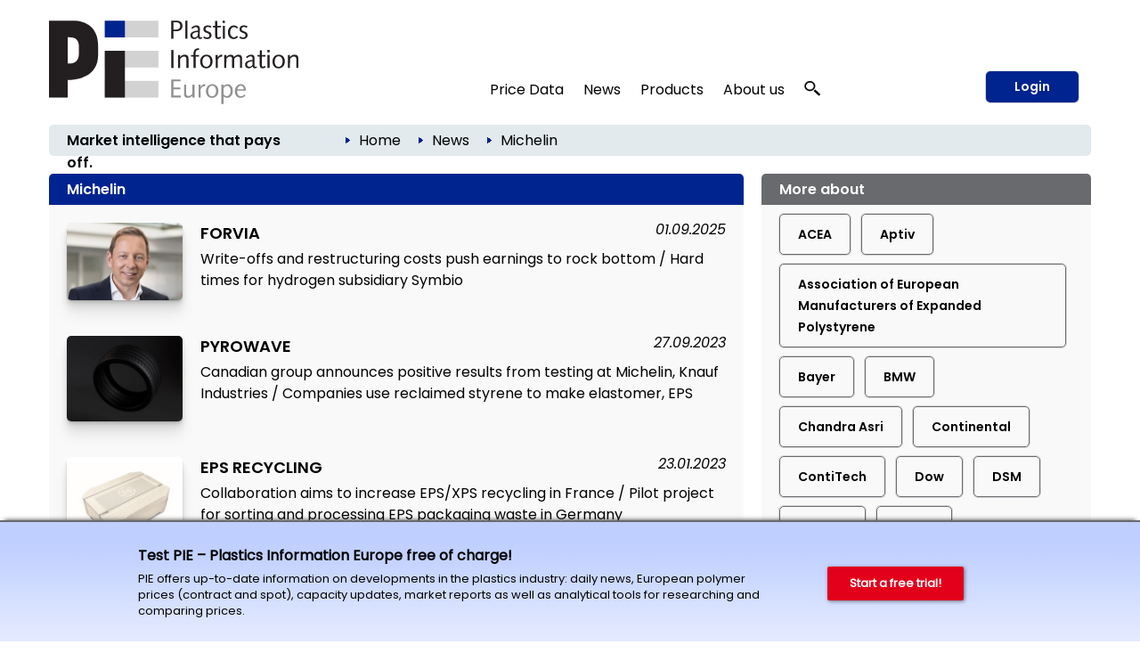

--- FILE ---
content_type: text/html; charset=utf-8
request_url: https://pieweb.plasteurope.com/default.aspx?pageid=320&key=Michelin
body_size: 21181
content:
<!DOCTYPE HTML PUBLIC "-//W3C//DTD HTML 4.01//EN" "http://www.w3.org/TR/html4/strict.dtd">
<HTML lang="en">
	<HEAD>
		<title>Michelin: 6 articles 
		
		&ndash; Plastics Information Europe
		
		</title>
				<meta content="JavaScript" name="vs_defaultClientScript">
		<meta content="http://schemas.microsoft.com/intellisense/ie5" name="vs_targetSchema">
		<meta NAME="description" CONTENT="Background information and articles collected by topic from the complete PIE archive.  ">
		<meta name="page-type" content="Information">
		<meta name="audience" content="Alle">
		<meta name="copyright" content="KI Kunststoff Information, Bad Homburg">
		<meta NAME="keywords" CONTENT=" , plastics, polymers, resins, industry, europe, prices, reports, markets, polyols, polyethylene, polystyrene, polycarbonate, PET">
		<meta name="viewport" content="width=device-width, initial-scale=1.0">
		
		<link rel="apple-touch-icon" href="/apple-touch-icon.png"/>
		
		<link rel="canonical" href="https://pieweb.plasteurope.com/default.aspx?pageid=320&key=Michelin" />
		
		<LINK id="_Portals__vam_" rel="stylesheet" type="text/css" href="/css/VAMStyleSheet.css">

<LINK id="_Portals__thickbox_" rel="stylesheet" type="text/css" href="/css/thickbox.css">
<LINK id="_Portals__jcarousel_" href="/css/jq_jcarousel.css" rel="stylesheet" type="text/css" media="screen" />
<LINK id="_Portals__fancybox_" href="/_g/jquery/fancybox/source/jquery.fancybox.css" rel="stylesheet" type="text/css" media="screen" />
<link id="_Portals_jsTree_" href="/_g/jquery/jsTree_3.3.7/dist/themes/default/style.min.css" type="text/css" rel="stylesheet" media="projection, screen" />
<link id="_Portals_jsTree_" href="/_g/jquery/featherlight-modal-1.7.1/release/featherlight.min.css" type="text/css" rel="stylesheet" media="projection, screen" />
<link href="/_g/jquery/jquery-ui-1.9.2/css/redmond/jquery-ui-1.9.2.custom.min.css" rel="stylesheet" type="text/css" />
<link href="/_g/jquery/autocomplete/jquery.autocomplete_1.2.24_pie.css" rel="stylesheet">

<link id="_Portals__default_fonts" rel="stylesheet" type="text/css" href="/css/fonts.css?version=1.1">
<LINK id="_Portals__default_global_" rel="stylesheet" type="text/css" href="/_g/css/ki_pie_2023.css?version=4.7.2">
<LINK id="_Portals__default_" rel="stylesheet" type="text/css" href="/css/pie.css?version=4.7.2">
<link id="_Portals__default_header2023" rel="stylesheet" type="text/css" href="/_g/css/ki_pie_header.css?version=4.7.2">
<link id="_Portals__default_responsive" rel="stylesheet" type="text/css" href="/_g/css/ki_pie_responsive.css?version=4.7.2">
<LINK id="_Portals__print_" rel="stylesheet" type="text/css" href="/_g/css/ki_pie_print.css?version=4.7.2" media="print">

<LINK rel="shortcut icon" type="image/x-icon" href="/favicon.ico" />
		<script>
function cm_load_GA(){
	var gaProperty = 'UA-499481-3';
	var disableStr = 'ga-disable-' + gaProperty;
	if (document.cookie.indexOf(disableStr + '=true') > -1) {
	  window[disableStr] = true;
	}
	function gaOptout() {
	  document.cookie = disableStr + '=true; expires=Thu, 31 Dec 2099 23:59:59 UTC; path=/';
	  window[disableStr] = true;
	}

	(function(i,s,o,g,r,a,m){i['GoogleAnalyticsObject']=r;i[r]=i[r]||function(){
	(i[r].q=i[r].q||[]).push(arguments)},i[r].l=1*new Date();a=s.createElement(o),
	m=s.getElementsByTagName(o)[0];a.async=1;a.src=g;m.parentNode.insertBefore(a,m)
	})(window,document,'script','//www.google-analytics.com/analytics.js','ga');

	ga('create', 'UA-499481-3', 'auto');
	ga('send', 'pageview');
	ga('set', 'anonymizeIp', true);
	fn_ga_link_external();
	
	var gtag_script = document.createElement('script');
	gtag_script.type = 'text/javascript';
	gtag_script.src = 'https://www.googletagmanager.com/gtag/js?id=G-JBKQMF6NSG';
	document.body.appendChild(gtag_script);
	window.dataLayer = window.dataLayer || [];
	function gtag(){dataLayer.push(arguments);}
	gtag('js', new Date());
	gtag('config', 'G-JBKQMF6NSG');
	
	_linkedin_partner_id = "6169842";
	window._linkedin_data_partner_ids = window._linkedin_data_partner_ids || [];
	window._linkedin_data_partner_ids.push(_linkedin_partner_id);
	(function(l) {
	if (!l){window.lintrk = function(a,b){window.lintrk.q.push([a,b])};
	window.lintrk.q=[]}
	var s = document.getElementsByTagName("script")[0];
	var b = document.createElement("script");
	b.type = "text/javascript";b.async = true;
	b.src = "https://snap.licdn.com/li.lms-analytics/insight.min.js";
	s.parentNode.insertBefore(b, s);})(window.lintrk);
	
}
var _paq=window._paq=window._paq||[];_paq.push(["trackPageView"]),_paq.push(["enableLinkTracking"]),function(){var a="//mt.ki-group.de/";_paq.push(["setTrackerUrl",a+"matomo.php"]),_paq.push(["setSiteId","4"]);var e=document,p=e.createElement("script"),r=e.getElementsByTagName("script")[0];p.async=!0,p.src=a+"matomo.js",r.parentNode.insertBefore(p,r)}();
</script>

<script language="JavaScript1.2" src="/_g/jquery/jquery-1.8.2.min.js" type="text/javascript"></script>

<script src="/js/thickbox.js" type="text/javascript" language="JavaScript1.2"></script>
<script src="/js/jq_jcarousel.js" type="text/javascript" language="JavaScript1.2"></script>
<script src="/js/jquery.anythingslider.min.js" type="text/javascript" language="JavaScript1.2"></script>

<script language="JavaScript1.2" src="/_g/jquery/jquery-ui-1.9.2/js/jquery-ui-1.9.2.custom.min.js" type="text/javascript"></script>
<script src="/_g/jquery/autocomplete/jquery.autocomplete_1.2.24.js"></script>

<script src="/_g/jquery/fancybox/source/jquery.fancybox.pack.js" type="text/javascript" language="JavaScript1.2"></script>
<script src="/_g/jquery/featherlight-modal-1.7.1/release/featherlight.min.js" type="text/javascript" language="JavaScript1.2"></script>
<script src="/_g/jquery/jquery.cookie_v2.1.2.js" type="text/javascript" language="JavaScript1.2"></script>
<script src="/_g_img/werbemittel/_w.js"></script>
<script src="/_g/js/link-xor.js"></script>
<script language="JavaScript1.2" src="/js/js_function_2023.js?version=4.5.14" type="text/javascript"></script>
	</HEAD>
	<body MS_POSITIONING="GridLayout" onLoad="scrollinto('scrollinto')" xonLoad="MM_preloadImages('/img/nav2_hover.gif')">
		<form name="Form1" method="post" action="default.aspx?pageid=320&amp;key=Michelin" id="Form1">
<div>
<input type="hidden" name="__VIEWSTATE" id="__VIEWSTATE" value="/[base64]/[base64]/[base64]" />
</div>

<div>

	<input type="hidden" name="__VIEWSTATEGENERATOR" id="__VIEWSTATEGENERATOR" value="CA0B0334" />
	<input type="hidden" name="__EVENTVALIDATION" id="__EVENTVALIDATION" value="/wEWBwKh3L8oAtKZ8qEEApTa2rgIApqytbMOAtjw0YIHAtXWoW4C/5DZjgwrvK4zlPKHHRaCMr+HpND0+1+gAQ==" />
</div>
			


<!--HEADER-->


<div class="drucktiteluserarchiv">
	<img src="/img/pielogo_print800.gif" style="float: left; margin-right: 10px; width:250px"/>
	<div class="clearfix"></div>
	<div style="margin-top: -20px; text-align:right; letter-spacing: 2px; color: #696A6D;">www.pieweb.com</div>
</div>


<span id="ctl04_Header_Wrapper">

<div id="main_2023">
<span style="display: none;" id="breadcrumb-source">

<span id="ctl04_Header_headerbreadcrumb2023_sample_last_crumb_text" class="last-crumb-text"></span>
<img src="/img/pfeil_blau.gif" class="breadcrumbicon"/><span class="crumb-text"><a class="BrotkrumenText02" href="./Default.aspx?pageid=0">Home</a></span><img src="/img/pfeil_blau.gif" class="breadcrumbicon"/><span class="crumb-text"><a class="BrotkrumenText02" href="./Default.aspx?pageid=100">News</a></span><img src="/img/pfeil_blau.gif" class="breadcrumbicon"><span class="last-crumb-text">Michelin</span>
</span>

<div class="show-rd-content" id="header2023-frame"> 
	
		<script>fn_Load_layer_ad_check_cookies();</script>
	

<script>

// Feathlight Tabindex Fix
function fn_featherlight_tabindex() {
	$('.featherlight-content input').each(function(index){
		if(index == 1) {
			$(this).prop('autofocus',true);
		}
		$(this).prop('tabindex',index);
	});
}

$(document).ready(function(){

	var urlParams = new URLSearchParams(window.location.search);
	if (urlParams.get('login') === 'true') {
		$.featherlight($('#navi-login-modal'), {
			root: 'form[name=Form1]',
			persist: true,
			afterContent: fn_featherlight_tabindex()
		});
	}
	
	// Responsiven Viewport bei Onload und Resize prÃ¼fen 
	var vp_width = window.innerWidth; 
	fn_force_responsive_viewport(vp_width);
	window.addEventListener('resize, DOMContentLoaded', function(event) {
		var vp_width = window.innerWidth; 
		fn_force_responsive_viewport(vp_width);
	}, true);
	
	/* Responsive Sidebar */
	const responsive_sidebar = document.querySelector('.responsive-sidebar');
	responsive_sidebar.querySelector('.responsive-blocker').onclick = responsive_hide;
	function responsive_show() { // swipe right
	  responsive_sidebar.classList.add('visible');
	  document.body.style.overflow = 'hidden';
	}
	function responsive_hide() { // by blocker click, swipe left, or url change
	  responsive_sidebar.classList.remove('visible');
	  document.body.style.overflow = '';
	}
	function responsive_toggle() {
	  responsive_sidebar.classList.contains('visible') ? responsive_hide() : responsive_show();
	}
	window.responsive_toggle = responsive_toggle;
	
	/* Responsive Accordion */
	$('ul.navi-neu2023-burger li.acc-head a').click(function(ev) {
		console.log($( this ).text() );
	    $(this).next('.acc-menu').slideToggle();
		$(this).toggleClass('border');
		$(this).children('.navi-angle').toggleClass('up');
	    ev.stopPropagation();
	});
	
	/* Breadcrumb fÃ¼r ales Design duplizieren */
	var bc_source = $('#breadcrumb-source').html();
	$('#breadcrumb2023').html(bc_source);

});
</script>

<div id="header2023">
	
	<div id="header2023-1">
		<div class="flexbox-panel">
			<div class="flexbox-item" id="logo-svg">
				<a href="/">
					<img alt="PIE Plastics Information Europe" src="/_g_img/logo/svg/pieweb_text.svg">
				</a>
			</div>
			<div class="flexbox-item" id="navi">
				
<ul class="navi-neu2023">
	<li>
		<a href="default.aspx?pageid=200">Price Data</a>
		<div class="pulldown container-2" style="padding: 15px 5px 0px 15px;">
			<div class="col-55">
			
				<a href="default.aspx?pageid=2000" class="nav-h3 pageid-2000">Contract prices (Western Europe)</a>
				<ul>
					<li class="pageid-201"><a href="default.aspx?pageid=201">Feedstocks / Aromatics </a></li>
					<li class="pageid-202"><a href="default.aspx?pageid=202">Standard Thermoplastics</a></li>
					<li class="pageid-206"><a href="default.aspx?pageid=206">Standard Thermoplastics / Recyclate</a></li>
					<li class="pageid-203"><a href="default.aspx?pageid=203">Engineering Thermoplastics</a></li>
					<li class="pageid-216"><a href="default.aspx?pageid=216">Engineering Thermoplastics / Recyclate</a></li>
					<li class="pageid-2065"><a href="default.aspx?pageid=2065">Composites / GRP</a></li>
					<li class="pageid-205"><a href="default.aspx?pageid=205">Polyurethanes</a></li>
				</ul>

				<a href="default.aspx?pageid=20219" class="nav-h3 pageid-20219">Spot prices</a>
				<ul>
					<li class="pageid-33343"><a href="default.aspx?pageid=33343">Feedstocks / Aromatics </a></li>
					<li class="pageid-33333"><a href="default.aspx?pageid=33333">Polymers </a></li>
					<li class="pageid-33399"><a href="default.aspx?pageid=33399">Chart Generator</a></li>
				</ul>
				
				<a href="default.aspx?pageid=214" class="nav-h3 pageid-214">Price Reports World Regions</a>
				<ul>
					<li class="pageid-2141"><a href="default.aspx?pageid=2141">China</a></li>
					<li class="pageid-2142"><a href="default.aspx?pageid=2142">North America </a></li>
					<li class="pageid-2143"><a href="default.aspx?pageid=2143">Russia</a></li>
				</ul>
				
				<a href="default.aspx?pageid=207" class="nav-h3 einzeln pageid-207">Producers' Announcements</a>
				
			</div>
			
			<div class="col-45">
			
				<a href="/forecasts" class="nav-h3 einzeln pageid-302" style="width: 100%;">Polymer Price Forecasts</a>
				
				<a href="default.aspx?pageid=21000" class="nav-h3">Tools</a>
				<ul>
					<li class="pageid-21000"><a href="default.aspx?pageid=21000">My Prices</a></li>
					<li class="pageid-22222"><a href="default.aspx?pageid=22223">Price Details</a></li>
					<li class="pageid-21001"><a href="default.aspx?pageid=21001">Chart Generator</a></li>
					<li class="pageid-21002"><a href="default.aspx?pageid=21002">Excel Generator</a></li>
				</ul>
				
				<a href="default.aspx?pageid=211" class="nav-h3">Plastixx</a>
				<ul>
					<li class="pageid-211"><a href="default.aspx?pageid=211">Plastixx ST & TT</a></li>
					<li class="pageid-212"><a href="default.aspx?pageid=212">A-Plastixx</a></li>
					<li class="pageid-2122"><a href="default.aspx?pageid=2122">Methodology </a></li>
				</ul>
				
				<a href="default.aspx?pageid=252" class="nav-h3 einzeln pageid-252">Logistics</a>
				
				<a href="default.aspx?pageid=221" class="nav-h3 einzeln pageid-221">Methodology</a>
				
				<a href="default.aspx?pageid=209" class="nav-h3">Become a PIE Price Reporter</a>
				<ul>

						
				</ul>
				
			</div>
		</div>
	</li>
	
	<li>
	
		<a href="default.aspx?pageid=100">News</a>
		<div class="pulldown container-1">
			<div class="col-50">				
				<a href="default.aspx?pageid=101" class="nav-h3 pageid-101">Companies</a>
				<ul>
					<li class="pageid-1011"><a href="default.aspx?pageid=1011">Polymer Materials </a></li>
					<li class="pageid-1012"><a href="default.aspx?pageid=1012">Machinery </a></li>
					<li class="pageid-1013"><a href="default.aspx?pageid=1013">Processing </a></li>
					<li class="pageid-1014"><a href="default.aspx?pageid=1014">Applications </a></li>
					<li class="pageid-1015"><a href="default.aspx?pageid=1015">Other</a></li>
				</ul> 
				
				<a href="default.aspx?pageid=102" class="nav-h3 pageid-102">Markets</a>
				<ul>
					<li class="pageid-1021"><a href="default.aspx?pageid=1021">Polymer Materials</a></li>
					<li class="pageid-1022"><a href="default.aspx?pageid=1022">Machinery </a></li>
					<li class="pageid-1023"><a href="default.aspx?pageid=1023">Processing </a></li>
					<li class="pageid-1024"><a href="default.aspx?pageid=1024">Applications </a></li>
					<li class="pageid-1025"><a href="default.aspx?pageid=1025">Regions and Countries </a></li>
					<li class="pageid-1026"><a href="default.aspx?pageid=1026">Other</a></li>
				</ul>
				
			</div>
			<div class="col-50">
				<a href="default.aspx?pageid=103" class="nav-h3 pageid-103">Materials, Production and Engineering </a>
				<ul>
					<li class="pageid-1031"><a href="default.aspx?pageid=1031">Polymer Materials</a></li>
					<li class="pageid-1032"><a href="default.aspx?pageid=1032">Machinery </a></li>
					<li class="pageid-1033"><a href="default.aspx?pageid=1033">Research</a></li>
					<li class="pageid-1034"><a href="default.aspx?pageid=1034">New Products </a></li>
					<li class="pageid-1035"><a href="default.aspx?pageid=1035">Other</a></li>
				</ul>
				
				<a href="javascript:void(0);" class="nav-h3">Other topics</a>
				<ul>
					<li class="pageid-104"><a href="default.aspx?pageid=104">Management</a></li>
					<li class="pageid-106"><a href="default.aspx?pageid=113">Interviews</a></li>
					<li class="pageid-107"><a href="default.aspx?pageid=107">Industry and Environment</a></li>
					<li class="pageid-112"><a href="default.aspx?pageid=112">Editorials</a></li>
					<li class="pageid-110"><a href="default.aspx?pageid=110">Events</a></li>
					<li class="pageid-501"><a href="default.aspx?pageid=501">PIE Market Survey</a></li>
					<li class="pageid-111"><a href="default.aspx?pageid=111">Plastic Fantastic</a></li>
				</ul>
			</div>
		</div>

	</li>

	<li class="">
	
		<a href="https://ki.de/en/ki-abo">Products</a>
	
		<div class="pulldown container-1">
			<div class="col-100">
				
				<a href="https://ki.de/en/pie-subscription" class="nav-h3 pageid-602">PIE Subscription</a>
				<ul>
					<li class="pageid-602"><a href="https://ki.de/en/solutions">About PIE </a></li>
					<li class="pageid-608"><a href="https://checkout.ki.de/en">Free trial </a></li>
					<li class="pageid-600"><a href="https://checkout.ki.de/en">Order your subscription </a></li>					
				</ul>
				
				<a href="https://ki.de/en/price-forecasts" class="nav-h3 einzeln">Polymer Price Forecasts</a>
				<a href="https://ki.de/en/spot-price-monitor" class="nav-h3 einzeln pageid-33340">Spot Price Monitor</a>
				
				
				
				<p>
					<a href="https://ki.de/en/pds" class="nav-h3 einzeln pageid-620">PIE Price Delivery Solution (PDS) </a>
					<a href="https://ki.de/en/polyglobe" target="_blank" class="nav-h3">Polyglobe</a>
				</p>
			</div>
		</div>
	</li>

	<li>
		<a href="https://ki.de/en/about-the-company">About us</a>
		<div class="pulldown container-4">
			<div class="col-100">
				<a href="https://ki.de/en/about-the-company" class="nav-h3 pageid-602">The company</a>
				<ul>
					<li class="pageid-702"><a href="https://ki.de/en/about-the-company">Our team</a></li>
					<li class="pageid-708"><a href="https://ki.de/en/contact">Contact</a></li>
					<li class="pageid-704"><a href="default.aspx?pageid=607">Press releases</a></li>
					<li class="pageid-706"><a href="default.aspx?pageid=708">Privacy</a></li>
				</ul>
				
			</div>
		</div>
	</li>
	
	
	<li id="navi-suche">
		<a href="javascript: void(0);" id="naviitem-suche" 
			data-featherlight="#container-suche" 
			data-featherlight-root="form[name=Form1]"
			data-featherlight-persist="true"
			data-featherlight-after-Content="fn_init_autocomplete2023();"
		>
			<svg version="1.0" xmlns="http://www.w3.org/2000/svg"
			 width="18px" height="18px" viewBox="0 0 1244.000000 1280.000000"
			 preserveAspectRatio="xMidYMid meet">
			 <g transform="translate(0.000000,1180.000000) scale(0.100000,-0.100000)" fill="#000000" stroke="none">
			<path d="M4010 11789 c-1105 -89 -2068 -514 -2819 -1244 -510 -496 -874 -1099
			-1052 -1745 -252 -915 -157 -1844 276 -2694 272 -533 690 -1023 1198 -1405
			638 -478 1381 -767 2232 -868 116 -13 227 -17 490 -17 363 0 485 9 788 60 691
			117 1380 410 1930 823 305 229 627 548 843 836 503 669 774 1465 774 2270 0
			880 -324 1742 -918 2448 -664 788 -1636 1325 -2702 1491 -290 46 -776 67
			-1040 45z m737 -1180 c259 -32 496 -90 738 -180 148 -54 424 -191 563 -278
			354 -221 671 -523 892 -851 276 -409 424 -838 461 -1335 23 -312 -26 -684
			-132 -997 -296 -870 -1034 -1564 -1969 -1851 -849 -260 -1784 -165 -2544 260
			-755 422 -1282 1120 -1440 1905 -41 206 -50 303 -50 523 0 220 9 317 50 523
			142 708 584 1344 1234 1777 475 316 1027 495 1635 529 121 7 414 -6 562 -25z"/>
			<path d="M8496 5040 c-244 -346 -653 -735 -1051 -1000 -82 -55 -158 -106 -168
			-113 -16 -11 212 -223 2054 -1922 1139 -1051 2095 -1931 2124 -1957 l52 -47
			647 596 c514 474 644 599 634 608 -148 136 -1759 1620 -2830 2608 -775 713
			-1409 1297 -1410 1297 -2 -1 -25 -32 -52 -70z"/>
			</svg>
		</a>
	</li>
	
</ul> 
			</div>
			
				<div class="flexbox-item" id="navi-login" style="padding-left: 10px;">
					<a href="#" class="btn-login-2023"
						data-featherlight="#navi-login-modal"
						data-featherlight-root="form[name=Form1]"
						data-featherlight-persist="true"
						data-featherlight-after-content="fn_featherlight_tabindex()"
					>
						Login
					</a>
				</div>
				
			
		</div>
	</div>
	
	<div id="header2023-2">
		<div class="flexbox-panel">
			<div class="flexbox-item" id="claim2023">
				Market intelligence that pays off.
			</div>
			<div class="flexbox-item" id="breadcrumb2023">
				
			</div>
		</div>
	</div>

</div>

<div id="header2023-responsiv" style="display: none;">
	
	<div id="header2023-1">
		<div class="flexbox-panel">
			<div class="flexbox-item" id="logo-svg">
				<a href="/">
					<img alt="PIE Plastics Information Europe" src="/_g_img/logo/svg/pieweb_text.svg">
				</a>
			</div>
			<div class="flexbox-item" id="navi-burger">
				<a href="#" class=""
					onClick="responsive_toggle();"
				>
					<img alt="KI Kunststoff Information" src="/_g_img/icon/svg/hamburger_menu.svg">
				</a>
			</div>
		</div>
	</div>
	
	<div id="header2023-2">
		<div class="flexbox-panel">
			<div class="flexbox-item" id="claim2023">
				Market intelligence that pays off.
			</div>
		</div>
	</div>
	
</div>

<div class="responsive-sidebar">
  <div class="responsive-blocker"></div>
  <div class="responsive-content">
	
<div id="navi-responsive-header">
	<div class="flexbox-panel">
		<div class="flexbox-item" id="logo-svg">
			<a href="/">
				<img alt="PIE Plastics Information Europe" src="/_g_img/logo/svg/pieweb_text.svg">
			</a>
		</div>
		<div class="flexbox-item" id="navi-login">
		
			<div >
				<a href="#" class="btn-login-2023"
					data-featherlight="#navi-login-modal" 
					data-featherlight-root="form[name=Form1]"
					data-featherlight-persist="true"
					data-featherlight-after-Content="fn_featherlight_tabindex()"
				>
					Login
				</a>
			</div>
			
		</div>
	</div>
</div>

<div id="navi-responsive-suche">
	
	<div id="navi-suche">
		<input name="textbox_searchfield" type="text" class="searchfield2023-textbox headersuchfeld" autocomplete="off" placeholder="Quick search..." tabindex="11"> 
		<input type="button" name="button_search" value="Start search" class="searchfield2023-button btn-primary-white-2023" tabindex="12">
	</div>
	
	<div class="clearfix"></div>
</div>

<ul class="navi-neu2023-burger">
	<li class="acc-head">
		<a href="javascript:void(0)">
			Price Data
			<span class="navi-angle">
				<img src="/_g_img/icon/svg/angle-down.svg">
			</span>
		</a>
		<div class="acc-menu">
			<a href="default.aspx?pageid=200" class="nav-h3 einzeln pageid-200">Overview</a>
			
			<a href="default.aspx?pageid=2000" class="nav-h3 pageid-2000">Contract prices (Western Europe)</a>
			<ul>
				<li class="pageid-201"><a href="default.aspx?pageid=201">Feedstocks / Aromatics </a></li>
				<li class="pageid-202"><a href="default.aspx?pageid=202">Standard Thermoplastics</a></li>
				<li class="pageid-206"><a href="default.aspx?pageid=206">Standard Thermoplastics / Recyclate</a></li>
				<li class="pageid-203"><a href="default.aspx?pageid=203">Engineering Thermoplastics</a></li>
				<li class="pageid-216"><a href="default.aspx?pageid=216">Engineering Thermoplastics / Recyclate</a></li>
				<li class="pageid-2065"><a href="default.aspx?pageid=2065">Composites / GRP</a></li>
				<li class="pageid-205"><a href="default.aspx?pageid=205">Polyurethanes</a></li>
			</ul>
			
			<a href="/forecasts" class="nav-h3 einzeln pageid-302 ">Polymer Price Forecasts</a>

			<a href="default.aspx?pageid=20219" class="nav-h3 pageid-20219">Spot prices</a>
			<ul>
				<li class="pageid-33343"><a href="default.aspx?pageid=33343">Feedstocks / Aromatics </a></li>
				<li class="pageid-33333"><a href="default.aspx?pageid=33333">Polymers </a></li>
				<li class="pageid-33399"><a href="default.aspx?pageid=33399">Chart Generator</a></li>
			</ul>
			
			<a href="default.aspx?pageid=214" class="nav-h3 pageid-214">Price Reports World Regions</a>
			<ul>
				<li class="pageid-2141"><a href="default.aspx?pageid=2141">China</a></li>
				<li class="pageid-2142"><a href="default.aspx?pageid=2142">North America </a></li>
				<li class="pageid-2143"><a href="default.aspx?pageid=2143">Russia</a></li>
			</ul>
			
			<a href="default.aspx?pageid=207" class="nav-h3 einzeln pageid-207">Producers' Announcements</a>
			
			<a href="default.aspx?pageid=21000" class="nav-h3">Tools</a>
			<ul>
				<li class="pageid-21000"><a href="default.aspx?pageid=21000">My Prices</a></li>
				<li class="pageid-22222"><a href="default.aspx?pageid=22223">Price Details</a></li>
				<li class="pageid-21001"><a href="default.aspx?pageid=21001">Chart Generator</a></li>
				<li class="pageid-21002"><a href="default.aspx?pageid=21002">Excel Generator</a></li>
			</ul>
			
			<a href="default.aspx?pageid=211" class="nav-h3">Plastixx</a>
			<ul>
				<li class="pageid-211"><a href="default.aspx?pageid=211">Plastixx ST & TT</a></li>
				<li class="pageid-212"><a href="default.aspx?pageid=212">A-Plastixx</a></li>
				<li class="pageid-2122"><a href="default.aspx?pageid=2122">Methodology </a></li>
			</ul>
			
			<a href="default.aspx?pageid=252" class="nav-h3 einzeln pageid-252">Logistics</a>
			
			<a href="default.aspx?pageid=221" class="nav-h3 einzeln pageid-221">Methodology</a>
			
			<a href="default.aspx?pageid=209" class="nav-h3">Become a PIE Price Reporter</a>
			<ul>
					
			</ul>
			
		</div>
	</li>
	
	<li class="acc-head">
		<a href="javascript:void(0)">
			News
			<span class="navi-angle">
				<img src="/_g_img/icon/svg/angle-down.svg">
			</span>
		</a>
		<div class="acc-menu">
			<a href="default.aspx?pageid=100" class="nav-h3 einzeln pageid-100">Overview</a>
			<a href="default.aspx?pageid=101" class="nav-h3 pageid-101">Companies</a>
			<ul>
				<li class="pageid-1011"><a href="default.aspx?pageid=1011">Polymer Materials</a></li>
				<li class="pageid-1012"><a href="default.aspx?pageid=1012">Machinery</a></li>
				<li class="pageid-1013"><a href="default.aspx?pageid=1013">Processing</a></li>
				<li class="pageid-1014"><a href="default.aspx?pageid=1014">Applications</a></li>
				<li class="pageid-1015"><a href="default.aspx?pageid=1015">Other</a></li>
			</ul> 
			
			<a href="default.aspx?pageid=102" class="nav-h3 pageid-102">Markets</a>
			<ul>
				<li class="pageid-1021"><a href="default.aspx?pageid=1021">Polymer Materials</a></li>
				<li class="pageid-1022"><a href="default.aspx?pageid=1022">Machinery</a></li>
				<li class="pageid-1023"><a href="default.aspx?pageid=1023">Processing</a></li>
				<li class="pageid-1024"><a href="default.aspx?pageid=1024">Applications</a></li>
				<li class="pageid-1025"><a href="default.aspx?pageid=1025">Regions and Countries</a></li>
				<li class="pageid-1026"><a href="default.aspx?pageid=1026">Other</a></li>
			</ul>

			<a href="default.aspx?pageid=103" class="nav-h3 pageid-103">Materials, Production and Engineering</a>
			<ul>
				<li class="pageid-1031"><a href="default.aspx?pageid=1031">Polymer Materials</a></li>
				<li class="pageid-1032"><a href="default.aspx?pageid=1032">Machinery</a></li>
				<li class="pageid-1033"><a href="default.aspx?pageid=1033">Research</a></li>
				<li class="pageid-1034"><a href="default.aspx?pageid=1034">New Products</a></li>
				<li class="pageid-1035"><a href="default.aspx?pageid=1035">Other</a></li>
			</ul>
			
			<a href="javascript:void(0);" class="nav-h3">Other topics</a>
			<ul>
				<li class="pageid-104"><a href="default.aspx?pageid=104">Management</a></li>
				<li class="pageid-113"><a href="default.aspx?pageid=113">Interviews</a></li>
				<li class="pageid-107"><a href="default.aspx?pageid=107">Branche und Environment</a></li>
				<li class="pageid-112"><a href="default.aspx?pageid=112">Editorials</a></li>
				<li class="pageid-110"><a href="default.aspx?pageid=110">Events</a></li>
				<li class="pageid-501"><a href="default.aspx?pageid=501">PIE Market Survey</a></li>
				<li class="pageid-111"><a href="default.aspx?pageid=111">Plasstic Fantastic</a></li>
			</ul>
		</div>
	</li>

	<li class="acc-head">
		<a href="javascript:void(0)">
			Products
			<span class="navi-angle">
				<img src="/_g_img/icon/svg/angle-down.svg">
			</span>
		</a>
		<div class="acc-menu">
			
			<a href="https://ki.de/en/pie-subscription" class="nav-h3 pageid-602">PIE Subscription</a>
			<ul>
				<li class="pageid-602"><a href="https://ki.de/en/solutions">About PIE </a></li>
				<li class="pageid-608"><a href="https://checkout.ki.de/en">Free trial </a></li>
				<li class="pageid-600"><a href="https://checkout.ki.de/en">Order your subscription </a></li>					
			</ul>
			
			<a href="https://ki.de/en/price-forecasts" class="nav-h3 einzeln">Polymer Price Forecasts</a>
			<a href="https://ki.de/en/spot-price-monitor" class="nav-h3 einzeln pageid-33340">Spot Price Monitor</a>
			
			
			
			<a href="https://ki.de/en/pds" class="nav-h3 einzeln pageid-620">PIE Price Delivery Solution (PDS) </a>
			<a href="https://ki.de/en/polyglobe" target="_blank" class="nav-h3">Polyglobe</a>
			
		</div>

	</li>

	<li class="acc-head">
		<a href="javascript:void(0)">
			About us
			<span class="navi-angle">
				<img src="/_g_img/icon/svg/angle-down.svg">
			</span>
		</a>
		<div class="acc-menu">
			<a href="https://ki.de/en/about-the-company" class="nav-h3 pageid-602">The company</a>
			<ul>
				<li class="pageid-702"><a href="https://ki.de/en/about-the-company">Our team</a></li>
				<li class="pageid-706"><a href="https://ki.de/en/contact">Contact</a></li>
				<li class="pageid-704"><a href="default.aspx?pageid=607">Press releases</a></li>
				<li class="pageid-708"><a href="default.aspx?pageid=708">Privay</a></li>
			</ul>
		</div>
	</li>
	
	
</ul>
  </div>
</div>
	<div style="display: none;" id="navi-modal">
		<div id="navi-suche-modal">			
			<div id="container-suche">
				<input name="textbox_searchfield" type="text" class="searchfield2023-textbox headersuchfeld" autocomplete="off" placeholder="Quick search...">
				<input type="button" name="button_search" value="Start search" class="searchfield2023-button SuchButton btn-primary-2023 btn-suche-2023">
			</div>			
		</div>
		
		
		<div id="navi-login-modal">
			<div id="MBCorner">
				<input type="submit" name="ctl04$Header$ctl00$Button1" value="" id="ctl04_Header_ctl00_Button1" style="height:1px;width:1px;visibility: hidden; border: 0px; padding: 0px; margin: 0px; position: absolute;" />



<table id="ctl04_Header_ctl00_table_frame" cellspacing="0" cellpadding="0" border="0" style="width:100%;border-collapse:collapse;">
	<tr>
		<td id="ctl04_Header_ctl00_body"><table id="ctl04_Header_ctl00_table_body_login" cellspacing="0" cellpadding="0" border="0" style="width:100%;border-collapse:collapse;">
			<tr>
				<td class="">
					<form action="" method="post">
						<div class="boxGRAUheadline">Login</div>
						<div class="boxGRAU loginbox footerlinie">
							
							<label>E-mail Address</label>
							<input name="ctl04$Header$ctl00$textbox_username" type="text" id="ctl04_Header_ctl00_textbox_username" class="Input" />
							<br /><br />
							
							<label>Password </label>
							<input name="ctl04$Header$ctl00$textbox_password" type="password" id="ctl04_Header_ctl00_textbox_password" class="Input" />
							
							<div class="display-none">
								<span title=""><input id="ctl04_Header_ctl00_checkbox_permanent" type="checkbox" name="ctl04$Header$ctl00$checkbox_permanent" checked="checked" /><label for="ctl04_Header_ctl00_checkbox_permanent">Login Speichern</label></span><input name="ctl04$Header$ctl00$textbox_logindaten_typ" type="text" id="ctl04_Header_ctl00_textbox_logindaten_typ" value="Username_Passwort" />
							</div>
							
							<br /><br />
							<input type="submit" name="ctl04$Header$ctl00$button_login" value="Login" id="ctl04_Header_ctl00_button_login" class="btn-login-2023" />
							<br /><br />
							
							<a href="Default.aspx?pageid=993" target="_parent" class="icongelb">Reset password</a>
							<br />
							<a href="Default.aspx?pageid=100001" target="_parent" class="icongelb">Create new user account</a>
						
						</div>
						<div class="boxGRAUfooter">
							<a href="#" onClick="javascript:parent.window.$.featherlight.current().close();">Close window</a>
						</div>
					</form>
					</td>
			</tr>
		</table></td>
	</tr><tr id="ctl04_Header_ctl00_show_register">
		<td></td>
	</tr>
</table>
				<div id="signinGroup"></div>
			</div>
		</div>
		
	</div>
	
</div>

</span>

<div id="main">




<script language="JavaScript" type="text/javascript">

$(document).ready(function(){

	var bc_source = $('#breadcrumb-source').html();
	$('#breadcrumb').html(bc_source);

	$(".pageid-320").addClass("nav-active-page");
	$( ".login-neu > li.login-window-li" ).hover(
		function() {
			$( ".login-window" ).css("display", "block");
		}, function() {
			if (!($(".LoginInput").is(":focus"))) {
				$( ".login-window" ).css("display", "none");
				}
		}
	);
	$( "#login-schliessen" ).click(
		function() {
			$( ".login-window" ).css("display", "none");
		}
	);
	
	
		function fn_get_Results(q) {
			$('.headersuchfeld').val(q);
			fn_init_headersuche();
		}

		$('.headersuchfeld').autocomplete({
			serviceUrl:  '/_g/autocomplete_lucene.aspx',
			paramName: 'q',
			minChars: 3,
			width: 216,
			autoSelectFirst: true,
			onSelect: function (suggestion) {
				fn_get_Results(suggestion.data);
			}
		});		
	
	
	
	fn_init_sticky_nav2023();


});
</script>
	
<div id="layout_wrapper" >

	<div id="layout_spalte_62" >
		
	
		<h1 class="boxGRAUheadline">
			Michelin
		</h1>
		

<div class="TOCabstand boxGRAU">
<table border="0" cellpadding="0" cellspacing="0" class="TOC" width="100%" >




	<tr onMouseOver="javascript:TRhigh(this);" onMouseOut="javascript:TRlow(this);" class="toc-item toc-item-list" data-rubriknr="02.04.03.">
		<td class="TOC-zelle TOC-text">
			<a href="Default.aspx?pageid=199&docid=258598">
			<span id="ctl04_toc1_toc_repeater_ctl00_label_thumb">
			<img align="left" src="/members/bilder/thumbs/p258598a_th2.jpg" class="tocBILD">
			</span>
			<div><div class="TOC_ct1">FORVIA</div></div>
			<div class="TOC_ct2">Write-offs and restructuring costs push earnings to rock bottom / Hard times for hydrogen subsidiary Symbio</div>
			</a>
		</td>
		<td valign="top" align="right" class="TOC-zelle TOC-datum">
			01.09.2025
		</td>
	</tr>
	
	<tr onMouseOver="javascript:TRhigh(this);" onMouseOut="javascript:TRlow(this);" class="toc-item toc-item-list" data-rubriknr="02.01.01.00.">
		<td class="TOC-zelle TOC-text">
			<a href="Default.aspx?pageid=199&docid=253635">
			<span id="ctl04_toc1_toc_repeater_ctl01_label_thumb">
			<img align="left" src="/members/bilder/thumbs/p253635a_th2.jpg" class="tocBILD">
			</span>
			<div><div class="TOC_ct1">PYROWAVE</div></div>
			<div class="TOC_ct2">Canadian group announces positive results from testing at Michelin, Knauf Industries / Companies use reclaimed styrene to make elastomer, EPS</div>
			</a>
		</td>
		<td valign="top" align="right" class="TOC-zelle TOC-datum">
			27.09.2023
		</td>
	</tr>
	
	<tr onMouseOver="javascript:TRhigh(this);" onMouseOut="javascript:TRlow(this);" class="toc-item toc-item-list" data-rubriknr="04.06.01.">
		<td class="TOC-zelle TOC-text">
			<a href="Default.aspx?pageid=199&docid=251910">
			<span id="ctl04_toc1_toc_repeater_ctl02_label_thumb">
			<img align="left" src="/members/bilder/thumbs/p251910a_th2.jpg" class="tocBILD">
			</span>
			<div><div class="TOC_ct1">EPS RECYCLING</div></div>
			<div class="TOC_ct2">Collaboration aims to increase EPS/XPS recycling in France / Pilot project for sorting and processing EPS packaging waste in Germany</div>
			</a>
		</td>
		<td valign="top" align="right" class="TOC-zelle TOC-datum">
			23.01.2023
		</td>
	</tr>
	
	<tr onMouseOver="javascript:TRhigh(this);" onMouseOut="javascript:TRlow(this);" class="toc-item toc-item-list" data-rubriknr="04.04.03.">
		<td class="TOC-zelle TOC-text">
			<a href="Default.aspx?pageid=199&docid=249841">
			<span id="ctl04_toc1_toc_repeater_ctl03_label_thumb">
			<img align="left" src="/members/bilder/thumbs/p249841a_th2.jpg" class="tocBILD">
			</span>
			<div><div class="TOC_ct1">AUTOMOTIVE INDUSTRY</div></div>
			<div class="TOC_ct2">European automakers, suppliers brace for further production slowdowns as war in Ukraine rages / Vehicle sales expected to suffer</div>
			</a>
		</td>
		<td valign="top" align="right" class="TOC-zelle TOC-datum">
			21.03.2022
		</td>
	</tr>
	
	<tr onMouseOver="javascript:TRhigh(this);" onMouseOut="javascript:TRlow(this);" class="toc-item toc-item-list" data-rubriknr="02.01.03.04.04.">
		<td class="TOC-zelle TOC-text">
			<a href="Default.aspx?pageid=199&docid=232269">
			<span id="ctl04_toc1_toc_repeater_ctl04_label_thumb">
			<img align="left" src="/members/bilder/thumbs/p232269a_th2.jpg" class="tocBILD">
			</span>
			<div><div class="TOC_ct1">LANXESS</div></div>
			<div class="TOC_ct2">Half of rubber carve-out to be sold to Aramco / Joint Venture set to start in Q1 2016 / First back integration for German producer / Farther-reaching Middle East projects envisaged</div>
			</a>
		</td>
		<td valign="top" align="right" class="TOC-zelle TOC-datum">
			24.09.2015
		</td>
	</tr>
	
	<tr onMouseOver="javascript:TRhigh(this);" onMouseOut="javascript:TRlow(this);" class="toc-item toc-item-list" data-rubriknr="07.">
		<td class="TOC-zelle TOC-text">
			<a href="Default.aspx?pageid=199&docid=225231">
			<span id="ctl04_toc1_toc_repeater_ctl05_label_thumb">
			<img align="left" src="/members/bilder/thumbs/p225231a_th2.jpg" class="tocBILD">
			</span>
			<div><div class="TOC_ct1">PEOPLE</div></div>
			<div class="TOC_ct2">DuPont: New regional director for packaging &amp; industrial polymers in EMEA</div>
			</a>
		</td>
		<td valign="top" align="right" class="TOC-zelle TOC-datum">
			02.05.2013
		</td>
	</tr>
	

</table>

</div>
		
	</div> <!-- Ende layout_spalte_62 -->

	<div id="layout_spalte_38">
	
		
<style>
	.item_block {
		clear: both;
		margin-top: 20px;
	}
	
	.thema-link-tag {
		display: inline-block;
	    background-color: #e9e9e9;
		padding: 1px 8px 1px 15px;
		margin: 0px 8px 5px 0px;
		XXbackground-image: url(/img/pfeil_gelb.gif);
		XXbackground-position: 5px 5px;
		background-image: url(/img/pfeil_schwarz.gif);
		background-position: 5px 3px;
		background-repeat: no-repeat;
		XXcolor: #FFF;
		text-decoration: none !important;
	    -webkit-border-radius: 2px;
		-moz-border-radius: 2px;
		border-radius: 2px;
	}
	a.thema-link-tag:hover {
		background-color: #8BA8E2;
		color: #000;
		XXbackground-image: url(/img/pfeil_schwarz.gif);
		XXbackground-position: 5px 3px;
	}
</style> 
 
<span id="ctl04_contentdoklinkmehr_display">
	
		<div class="staticbox">
		<div class="boxGRAUheadline">More about</div>
		<div class="boxGRAU footerlinie" id="mehrzu-wrapper" style="padding-top: 10px;">
	

		<a href="default.aspx?pageid=320&key=ACEA"  class="thema-link-tag">ACEA</a>


		<a href="default.aspx?pageid=320&key=Aptiv"  class="thema-link-tag">Aptiv</a>


		<a href="default.aspx?pageid=320&key=Association+of+European+Manufacturers+of+Expanded+Polystyrene"  class="thema-link-tag">Association of European Manufacturers of Expanded Polystyrene</a>


		<a href="default.aspx?pageid=320&key=Bayer"  class="thema-link-tag">Bayer</a>


		<a href="default.aspx?pageid=320&key=BMW"  class="thema-link-tag">BMW</a>


		<a href="default.aspx?pageid=320&key=Chandra+Asri"  class="thema-link-tag">Chandra Asri</a>


		<a href="default.aspx?pageid=320&key=Continental"  class="thema-link-tag">Continental</a>


		<a href="default.aspx?pageid=320&key=ContiTech"  class="thema-link-tag">ContiTech</a>


		<a href="default.aspx?pageid=320&key=Dow"  class="thema-link-tag">Dow</a>


		<a href="default.aspx?pageid=320&key=DSM"  class="thema-link-tag">DSM</a>


		<a href="default.aspx?pageid=320&key=DuPont"  class="thema-link-tag">DuPont</a>


		<a href="default.aspx?pageid=320&key=Elipso"  class="thema-link-tag">Elipso</a>


		<a href="default.aspx?pageid=320&key=European+Association+of+Automotive+Suppliers"  class="thema-link-tag">European Association of Automotive Suppliers</a>


		<a href="default.aspx?pageid=320&key=ExxonMobil"  class="thema-link-tag">ExxonMobil</a>


		<a href="default.aspx?pageid=320&key=Forvia"  class="thema-link-tag">Forvia</a>

	
		</div> 
		</div> 
		 
	</span>


	
	
		 
		 
		 
		 
		 
	</div> <!-- Ende layout_spalte_38 -->

</div> <!-- Ende WRAPPER -->



</div> <!-- Ende MAIN -->




<span id="ctl04_FOOTER_Wrapper"></span>


<style type="text/css">
body { display:block;}
#sticky-abo-footer {
	display: none;
	position: fixed;
    bottom: 0;
    left: 0;
    z-index: 12000;
    width: 100%;
	background-color: #BFCFFF;
	background-image: url(/_g_img/grafik/pieweb/saf_background_gradient.png);
	background-repeat: repeat-x;
	border-top: 2px solid #696A6D;
	box-shadow: 0 -5px 5px -5px #333;
}
.saf-content {
	width: 1000px;
	margin: 15px auto;
	padding: 10px 10px 10px 40px;
	color: #000;
}
.saf-titel {
	font-weight: bold;
	font-size: 16px;
	margin-bottom: 5px;
}
.saf-u {text-decoration: underline;}
.saf-text {
	line-height: 18px;
}
.saf-button {
	float:  right;
	min-width: 300px;
	text-align: center;
}
.saf-button a {
  background-color: #E3001B;
  color: white;
  font-weight: bold;
  padding: 9px 25px;
  text-align: center;
  text-decoration: none;
  display: inline-block;
  box-shadow: 1px 1px 4px rgba(0, 0, 0, .5);
  border-radius:2px;
  margin: 25px auto 15px auto;
  transition: 0.3s;
}
.saf-button a:hover {
  background-color: #b30217;
}
#neukunde-banner{display: none;}

@media (max-width: 768px) {
	.saf-content {
		width: 340px;
		padding: 0px 20px;
	}
	.saf-titel {text-align: center;}
	.saf-text {display: none;}

	.saf-button {
		float: none;
		min-width: 200px;
	}
	.saf-button a {margin: 5px auto;}
}
</style>
</style>

<script language="JavaScript" type="text/javascript">	
	$(document).ready(function() {
		var saf_height = $('#sticky-abo-footer').outerHeight();
		 $('#sticky-abo-footer').css('bottom', '-' + saf_height + 'px');
		 $('#footer').css('margin-bottom', saf_height + 10 + 'px');
		setTimeout(function() {
			//$('#sticky-abo-footer').fadeIn(500);
			$('#sticky-abo-footer').show();
			 $('#sticky-abo-footer').animate({'bottom': '0px'}, 500);
			 //$('#sticky-abo-footer').animate({'bottom': '0px'}, {duration: 500, easing: 'easeOutBounce'});
		}, 1000);
	});
</script>

<div id="sticky-abo-footer">
	<div class="saf-content">
		<div class="saf-button">
			<a href="https://checkout.ki.de/en/?utm_source=pie-saf-2020&utm_medium=website&utm_campaign=PIE_48h_test&referrer=pie-saf-2020">
				Start a free trial!
			</a>
		</div>
		<div class="saf-titel">
			Test PIE &ndash; Plastics Information Europe free of charge!
		</div>
		<div class="saf-text">
			PIE offers up-to-date information on developments in the plastics industry: daily news, European polymer prices (contract and spot), capacity updates, market reports as well as analytical tools for researching and comparing prices. 
			</div>
	</div>
</div>



<div id="footer">
	<div id="footermain">
		<a href="#" onclick="javascript:print(this.document)" class="no-show-2023">Print page</a>
		<a href="Default.aspx?pageid=706">Contact</a>
		<a href="Default.aspx?pageid=705">Imprint</a>
		<a href="Default.aspx?pageid=708">Privacy</a>
		<a href="javascript: void(0);" id="cm_load">Cookie settings</a>
		
		
		
		<div class="copyright">
			&copy; 2026 by Plastics Information Europe, Bad Homburg. All rights reserved. Access und use is subject to our <a href="Default.aspx?pageid=902" style="text-decoration:underline; background-color:transparent; color:#FFFFFF;">terms and conditions</a>.
		</div>
	</div>
	<div id="footerbottom">
		<div class="headerfootergrenze">
			<div id="footerdatum">
				22/01/2026
			</div>
			 <div id="copyright">
					&copy; 2026 by Plastics Information Europe, Bad Homburg. All rights reserved. Access und use is subject to our <a href="Default.aspx?pageid=902" style="text-decoration:underline; background-color:transparent; color:#FFFFFF;">terms and conditions</a>.
			</div>
		</div>
	</div>
</div> <!-- Ende FOOTER -->

</div> <!-- Ende main_2023 -->


<div class="PrintFooter">
	<strong>&copy; 2026 by Plastics Information Europe, Bad Homburg</strong>
	<div style="float:right;">
		Date of print: 22/01/2026<br>
		Ref: mpfeffqwlgt1yl2psz4lcu55<br />
		KIVBHI
	</div>
	<div>
		All rights reserved.<br>
		Access and use is subject to our terms and conditions.
	</div>
	<div style="clear:both; margin-top: 10px;">URL: https://pieweb.plasteurope.com/default.aspx?pageid=320&key=Michelin</div>
</div>

<style type="text/css">
<!--
body { display:block;
}
-->
</style>
<script src="/_g/consent-management/_include/init_consent.js"></script> 

		</form>
	</body>
</HTML>
